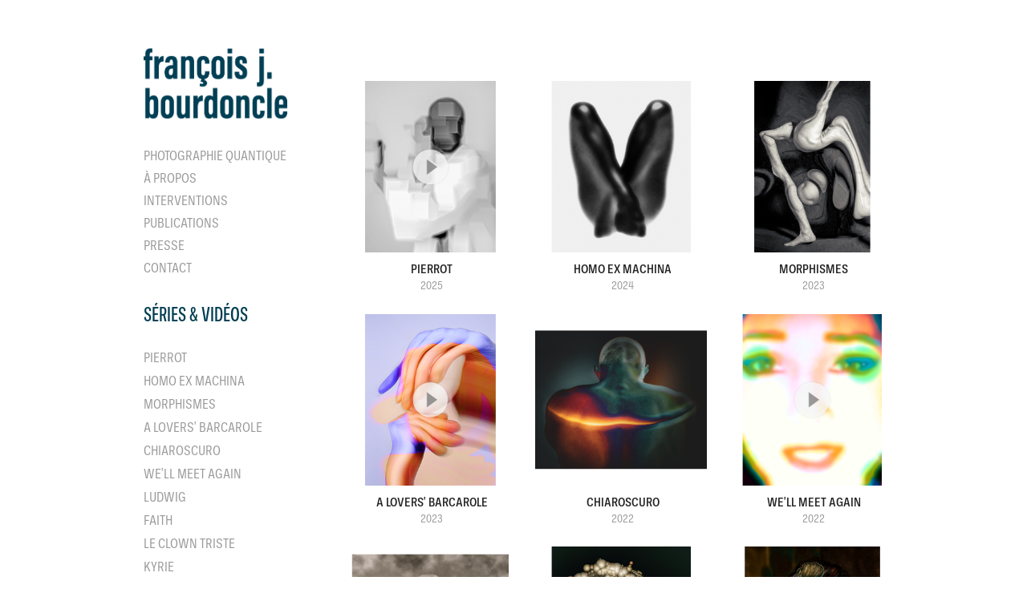

--- FILE ---
content_type: text/html; charset=utf-8
request_url: https://fjb.photo/
body_size: 6672
content:
<!DOCTYPE HTML>
<html lang="en-US">
<head>
  <meta charset="UTF-8" />
  <meta name="viewport" content="width=device-width, initial-scale=1" />
      <meta name="keywords"  content="francois,bourdoncle,francois j bourdoncle,fine art,photographer,photography,Artis,Conceptual,Artiste,Photographe,Photographie,Art contepuel" />
      <meta name="description"  content="Visual artist" />
      <meta name="twitter:card"  content="summary_large_image" />
      <meta name="twitter:site"  content="@AdobePortfolio" />
      <meta  property="og:title" content="François J. Bourdoncle" />
      <meta  property="og:description" content="Visual artist" />
      <meta  property="og:image" content="https://cdn.myportfolio.com/e46ffcdad83be41e76ff44b98d6aa371/7c94970f-a71f-402d-aeb1-8c79d0fce400_rwc_0x0x1000x1000x1000.png?h=ce96f81e0f2eb1c67da577abe4d3fba1" />
        <link rel="icon" href="https://cdn.myportfolio.com/e46ffcdad83be41e76ff44b98d6aa371/3d6c6d01-574a-45c9-bdc5-4175b0ceed20_carw_1x1x32.png?h=d7465f1d7fdc3a322825ab9efff4de43" />
      <link rel="stylesheet" href="/dist/css/main.css" type="text/css" />
      <link rel="stylesheet" href="https://cdn.myportfolio.com/e46ffcdad83be41e76ff44b98d6aa371/a3720e6a5a29b5a04c152a66a4eb155b1763462067.css?h=4fd14694d038c0fa2e5e88b1c01eaa18" type="text/css" />
    <link rel="canonical" href="https://fjb.photo/series" />
      <title>François J. Bourdoncle</title>
    <script type="text/javascript" src="//use.typekit.net/ik/[base64].js?cb=8dae7d4d979f383d5ca1dd118e49b6878a07c580" async onload="
    try {
      window.Typekit.load();
    } catch (e) {
      console.warn('Typekit not loaded.');
    }
    "></script>
</head>
  <body class="transition-enabled">  <div class='page-background-video page-background-video-with-panel'>
  </div>
  <div class="js-responsive-nav">
    <div class="responsive-nav has-social">
      <div class="close-responsive-click-area js-close-responsive-nav">
        <div class="close-responsive-button"></div>
      </div>
          <nav data-hover-hint="nav">
      <div class="page-title">
        <a href="/photographie-quantique" >Photographie quantique</a>
      </div>
      <div class="page-title">
        <a href="/a-propos" >À propos</a>
      </div>
      <div class="page-title">
        <a href="/interventions" >Interventions</a>
      </div>
      <div class="page-title">
        <a href="/publications" >Publications</a>
      </div>
      <div class="page-title">
        <a href="/presse" >Presse</a>
      </div>
      <div class="page-title">
        <a href="/contact-fr" >Contact</a>
      </div>
              <ul class="group">
                  <li class="gallery-title"><a href="/series" class="active" >séries &amp; vidéos</a></li>
            <li class="project-title"><a href="/pierrot"  >Pierrot</a></li>
            <li class="project-title"><a href="/homo-ex-machina"  >Homo ex machina</a></li>
            <li class="project-title"><a href="/morphismes"  >Morphismes</a></li>
            <li class="project-title"><a href="/a-lovers-barcarole"  >A Lovers' Barcarole</a></li>
            <li class="project-title"><a href="/chiaroscuro"  >Chiaroscuro</a></li>
            <li class="project-title"><a href="/well-meet-again"  >We'll Meet Again</a></li>
            <li class="project-title"><a href="/ludwig"  >Ludwig</a></li>
            <li class="project-title"><a href="/faith"  >Faith</a></li>
            <li class="project-title"><a href="/le-clown-triste"  >Le clown triste</a></li>
            <li class="project-title"><a href="/kyrie"  >Kyrie</a></li>
            <li class="project-title"><a href="/medusa"  >Médusa</a></li>
            <li class="project-title"><a href="/ainsi-fut-le-noir"  >Ainsi fut le noir</a></li>
            <li class="project-title"><a href="/la-matiere-du-temps"  >La matière du temps</a></li>
            <li class="project-title"><a href="/un-chemin"  >Un Chemin</a></li>
              </ul>
              <div class="social pf-nav-social" data-hover-hint="navSocialIcons">
                <ul>
                        <li>
                          <a href="http://www.linkedin.com/in/francoisbourdoncle" target="_blank">
                            <svg version="1.1" id="Layer_1" xmlns="http://www.w3.org/2000/svg" xmlns:xlink="http://www.w3.org/1999/xlink" viewBox="0 0 30 24" style="enable-background:new 0 0 30 24;" xml:space="preserve" class="icon">
                            <path id="path-1_24_" d="M19.6,19v-5.8c0-1.4-0.5-2.4-1.7-2.4c-1,0-1.5,0.7-1.8,1.3C16,12.3,16,12.6,16,13v6h-3.4
                              c0,0,0.1-9.8,0-10.8H16v1.5c0,0,0,0,0,0h0v0C16.4,9,17.2,7.9,19,7.9c2.3,0,4,1.5,4,4.9V19H19.6z M8.9,6.7L8.9,6.7
                              C7.7,6.7,7,5.9,7,4.9C7,3.8,7.8,3,8.9,3s1.9,0.8,1.9,1.9C10.9,5.9,10.1,6.7,8.9,6.7z M10.6,19H7.2V8.2h3.4V19z"/>
                            </svg>
                          </a>
                        </li>
                        <li>
                          <a href="https://www.facebook.com/fjb.photo/" target="_blank">
                            <svg xmlns="http://www.w3.org/2000/svg" xmlns:xlink="http://www.w3.org/1999/xlink" version="1.1" x="0px" y="0px" viewBox="0 0 30 24" xml:space="preserve" class="icon"><path d="M16.21 20h-3.26v-8h-1.63V9.24h1.63V7.59c0-2.25 0.92-3.59 3.53-3.59h2.17v2.76H17.3 c-1.02 0-1.08 0.39-1.08 1.11l0 1.38h2.46L18.38 12h-2.17V20z"/></svg>
                          </a>
                        </li>
                        <li>
                          <a href="https://www.instagram.com/fjb.photo/" target="_blank">
                            <svg version="1.1" id="Layer_1" xmlns="http://www.w3.org/2000/svg" xmlns:xlink="http://www.w3.org/1999/xlink" viewBox="0 0 30 24" style="enable-background:new 0 0 30 24;" xml:space="preserve" class="icon">
                            <g>
                              <path d="M15,5.4c2.1,0,2.4,0,3.2,0c0.8,0,1.2,0.2,1.5,0.3c0.4,0.1,0.6,0.3,0.9,0.6c0.3,0.3,0.5,0.5,0.6,0.9
                                c0.1,0.3,0.2,0.7,0.3,1.5c0,0.8,0,1.1,0,3.2s0,2.4,0,3.2c0,0.8-0.2,1.2-0.3,1.5c-0.1,0.4-0.3,0.6-0.6,0.9c-0.3,0.3-0.5,0.5-0.9,0.6
                                c-0.3,0.1-0.7,0.2-1.5,0.3c-0.8,0-1.1,0-3.2,0s-2.4,0-3.2,0c-0.8,0-1.2-0.2-1.5-0.3c-0.4-0.1-0.6-0.3-0.9-0.6
                                c-0.3-0.3-0.5-0.5-0.6-0.9c-0.1-0.3-0.2-0.7-0.3-1.5c0-0.8,0-1.1,0-3.2s0-2.4,0-3.2c0-0.8,0.2-1.2,0.3-1.5c0.1-0.4,0.3-0.6,0.6-0.9
                                c0.3-0.3,0.5-0.5,0.9-0.6c0.3-0.1,0.7-0.2,1.5-0.3C12.6,5.4,12.9,5.4,15,5.4 M15,4c-2.2,0-2.4,0-3.3,0c-0.9,0-1.4,0.2-1.9,0.4
                                c-0.5,0.2-1,0.5-1.4,0.9C7.9,5.8,7.6,6.2,7.4,6.8C7.2,7.3,7.1,7.9,7,8.7C7,9.6,7,9.8,7,12s0,2.4,0,3.3c0,0.9,0.2,1.4,0.4,1.9
                                c0.2,0.5,0.5,1,0.9,1.4c0.4,0.4,0.9,0.7,1.4,0.9c0.5,0.2,1.1,0.3,1.9,0.4c0.9,0,1.1,0,3.3,0s2.4,0,3.3,0c0.9,0,1.4-0.2,1.9-0.4
                                c0.5-0.2,1-0.5,1.4-0.9c0.4-0.4,0.7-0.9,0.9-1.4c0.2-0.5,0.3-1.1,0.4-1.9c0-0.9,0-1.1,0-3.3s0-2.4,0-3.3c0-0.9-0.2-1.4-0.4-1.9
                                c-0.2-0.5-0.5-1-0.9-1.4c-0.4-0.4-0.9-0.7-1.4-0.9c-0.5-0.2-1.1-0.3-1.9-0.4C17.4,4,17.2,4,15,4L15,4L15,4z"/>
                              <path d="M15,7.9c-2.3,0-4.1,1.8-4.1,4.1s1.8,4.1,4.1,4.1s4.1-1.8,4.1-4.1S17.3,7.9,15,7.9L15,7.9z M15,14.7c-1.5,0-2.7-1.2-2.7-2.7
                                c0-1.5,1.2-2.7,2.7-2.7s2.7,1.2,2.7,2.7C17.7,13.5,16.5,14.7,15,14.7L15,14.7z"/>
                              <path d="M20.2,7.7c0,0.5-0.4,1-1,1s-1-0.4-1-1s0.4-1,1-1S20.2,7.2,20.2,7.7L20.2,7.7z"/>
                            </g>
                            </svg>
                          </a>
                        </li>
                </ul>
              </div>
          </nav>
    </div>
  </div>
  <div class="site-wrap cfix">
    <div class="site-container">
      <div class="site-content e2e-site-content">
        <div class="sidebar-content">
          <header class="site-header">
              <div class="logo-wrap" data-hover-hint="logo">
                    <div class="logo e2e-site-logo-text logo-image  ">
    <a href="/series" class="image-normal image-link">
      <img src="https://cdn.myportfolio.com/e46ffcdad83be41e76ff44b98d6aa371/a2d52eb1-e3d6-4be5-bc3f-23995de62024_rwc_2x0x397x200x4096.png?h=16c92e1b81ef4e47880dd6c13e9535bc" alt="François J. Bourdoncle">
    </a>
</div>
              </div>
  <div class="hamburger-click-area js-hamburger">
    <div class="hamburger">
      <i></i>
      <i></i>
      <i></i>
    </div>
  </div>
          </header>
              <nav data-hover-hint="nav">
      <div class="page-title">
        <a href="/photographie-quantique" >Photographie quantique</a>
      </div>
      <div class="page-title">
        <a href="/a-propos" >À propos</a>
      </div>
      <div class="page-title">
        <a href="/interventions" >Interventions</a>
      </div>
      <div class="page-title">
        <a href="/publications" >Publications</a>
      </div>
      <div class="page-title">
        <a href="/presse" >Presse</a>
      </div>
      <div class="page-title">
        <a href="/contact-fr" >Contact</a>
      </div>
              <ul class="group">
                  <li class="gallery-title"><a href="/series" class="active" >séries &amp; vidéos</a></li>
            <li class="project-title"><a href="/pierrot"  >Pierrot</a></li>
            <li class="project-title"><a href="/homo-ex-machina"  >Homo ex machina</a></li>
            <li class="project-title"><a href="/morphismes"  >Morphismes</a></li>
            <li class="project-title"><a href="/a-lovers-barcarole"  >A Lovers' Barcarole</a></li>
            <li class="project-title"><a href="/chiaroscuro"  >Chiaroscuro</a></li>
            <li class="project-title"><a href="/well-meet-again"  >We'll Meet Again</a></li>
            <li class="project-title"><a href="/ludwig"  >Ludwig</a></li>
            <li class="project-title"><a href="/faith"  >Faith</a></li>
            <li class="project-title"><a href="/le-clown-triste"  >Le clown triste</a></li>
            <li class="project-title"><a href="/kyrie"  >Kyrie</a></li>
            <li class="project-title"><a href="/medusa"  >Médusa</a></li>
            <li class="project-title"><a href="/ainsi-fut-le-noir"  >Ainsi fut le noir</a></li>
            <li class="project-title"><a href="/la-matiere-du-temps"  >La matière du temps</a></li>
            <li class="project-title"><a href="/un-chemin"  >Un Chemin</a></li>
              </ul>
                  <div class="social pf-nav-social" data-hover-hint="navSocialIcons">
                    <ul>
                            <li>
                              <a href="http://www.linkedin.com/in/francoisbourdoncle" target="_blank">
                                <svg version="1.1" id="Layer_1" xmlns="http://www.w3.org/2000/svg" xmlns:xlink="http://www.w3.org/1999/xlink" viewBox="0 0 30 24" style="enable-background:new 0 0 30 24;" xml:space="preserve" class="icon">
                                <path id="path-1_24_" d="M19.6,19v-5.8c0-1.4-0.5-2.4-1.7-2.4c-1,0-1.5,0.7-1.8,1.3C16,12.3,16,12.6,16,13v6h-3.4
                                  c0,0,0.1-9.8,0-10.8H16v1.5c0,0,0,0,0,0h0v0C16.4,9,17.2,7.9,19,7.9c2.3,0,4,1.5,4,4.9V19H19.6z M8.9,6.7L8.9,6.7
                                  C7.7,6.7,7,5.9,7,4.9C7,3.8,7.8,3,8.9,3s1.9,0.8,1.9,1.9C10.9,5.9,10.1,6.7,8.9,6.7z M10.6,19H7.2V8.2h3.4V19z"/>
                                </svg>
                              </a>
                            </li>
                            <li>
                              <a href="https://www.facebook.com/fjb.photo/" target="_blank">
                                <svg xmlns="http://www.w3.org/2000/svg" xmlns:xlink="http://www.w3.org/1999/xlink" version="1.1" x="0px" y="0px" viewBox="0 0 30 24" xml:space="preserve" class="icon"><path d="M16.21 20h-3.26v-8h-1.63V9.24h1.63V7.59c0-2.25 0.92-3.59 3.53-3.59h2.17v2.76H17.3 c-1.02 0-1.08 0.39-1.08 1.11l0 1.38h2.46L18.38 12h-2.17V20z"/></svg>
                              </a>
                            </li>
                            <li>
                              <a href="https://www.instagram.com/fjb.photo/" target="_blank">
                                <svg version="1.1" id="Layer_1" xmlns="http://www.w3.org/2000/svg" xmlns:xlink="http://www.w3.org/1999/xlink" viewBox="0 0 30 24" style="enable-background:new 0 0 30 24;" xml:space="preserve" class="icon">
                                <g>
                                  <path d="M15,5.4c2.1,0,2.4,0,3.2,0c0.8,0,1.2,0.2,1.5,0.3c0.4,0.1,0.6,0.3,0.9,0.6c0.3,0.3,0.5,0.5,0.6,0.9
                                    c0.1,0.3,0.2,0.7,0.3,1.5c0,0.8,0,1.1,0,3.2s0,2.4,0,3.2c0,0.8-0.2,1.2-0.3,1.5c-0.1,0.4-0.3,0.6-0.6,0.9c-0.3,0.3-0.5,0.5-0.9,0.6
                                    c-0.3,0.1-0.7,0.2-1.5,0.3c-0.8,0-1.1,0-3.2,0s-2.4,0-3.2,0c-0.8,0-1.2-0.2-1.5-0.3c-0.4-0.1-0.6-0.3-0.9-0.6
                                    c-0.3-0.3-0.5-0.5-0.6-0.9c-0.1-0.3-0.2-0.7-0.3-1.5c0-0.8,0-1.1,0-3.2s0-2.4,0-3.2c0-0.8,0.2-1.2,0.3-1.5c0.1-0.4,0.3-0.6,0.6-0.9
                                    c0.3-0.3,0.5-0.5,0.9-0.6c0.3-0.1,0.7-0.2,1.5-0.3C12.6,5.4,12.9,5.4,15,5.4 M15,4c-2.2,0-2.4,0-3.3,0c-0.9,0-1.4,0.2-1.9,0.4
                                    c-0.5,0.2-1,0.5-1.4,0.9C7.9,5.8,7.6,6.2,7.4,6.8C7.2,7.3,7.1,7.9,7,8.7C7,9.6,7,9.8,7,12s0,2.4,0,3.3c0,0.9,0.2,1.4,0.4,1.9
                                    c0.2,0.5,0.5,1,0.9,1.4c0.4,0.4,0.9,0.7,1.4,0.9c0.5,0.2,1.1,0.3,1.9,0.4c0.9,0,1.1,0,3.3,0s2.4,0,3.3,0c0.9,0,1.4-0.2,1.9-0.4
                                    c0.5-0.2,1-0.5,1.4-0.9c0.4-0.4,0.7-0.9,0.9-1.4c0.2-0.5,0.3-1.1,0.4-1.9c0-0.9,0-1.1,0-3.3s0-2.4,0-3.3c0-0.9-0.2-1.4-0.4-1.9
                                    c-0.2-0.5-0.5-1-0.9-1.4c-0.4-0.4-0.9-0.7-1.4-0.9c-0.5-0.2-1.1-0.3-1.9-0.4C17.4,4,17.2,4,15,4L15,4L15,4z"/>
                                  <path d="M15,7.9c-2.3,0-4.1,1.8-4.1,4.1s1.8,4.1,4.1,4.1s4.1-1.8,4.1-4.1S17.3,7.9,15,7.9L15,7.9z M15,14.7c-1.5,0-2.7-1.2-2.7-2.7
                                    c0-1.5,1.2-2.7,2.7-2.7s2.7,1.2,2.7,2.7C17.7,13.5,16.5,14.7,15,14.7L15,14.7z"/>
                                  <path d="M20.2,7.7c0,0.5-0.4,1-1,1s-1-0.4-1-1s0.4-1,1-1S20.2,7.2,20.2,7.7L20.2,7.7z"/>
                                </g>
                                </svg>
                              </a>
                            </li>
                    </ul>
                  </div>
              </nav>
        </div>
        <main>
          <section class="project-covers js-site-wrap" data-context="page.gallery.covers">
          <a class="project-cover js-project-cover-touch hold-space" href="/pierrot" data-context="pages" data-identity="id:p691b3bb4a6322ac934ab5e33de0c276c245f85bac1d6908a3a8d8" data-hover-hint-id="p691b3bb4a6322ac934ab5e33de0c276c245f85bac1d6908a3a8d8" data-hover-hint="galleryPageCover">
              <div class="cover-image-wrap">
                <div class="cover-image">
                    <div class="cover cover-normal">

            <img
              class="cover__img js-lazy"
              src="https://cdn.myportfolio.com/e46ffcdad83be41e76ff44b98d6aa371/7c94970f-a71f-402d-aeb1-8c79d0fce400_rwc_0x0x1000x1000x32.png?h=68b9ca2c18dd9753b74b821945a5e74b"
              data-src="https://cdn.myportfolio.com/e46ffcdad83be41e76ff44b98d6aa371/7c94970f-a71f-402d-aeb1-8c79d0fce400_rwc_0x0x1000x1000x1000.png?h=ce96f81e0f2eb1c67da577abe4d3fba1"
              data-srcset="https://cdn.myportfolio.com/e46ffcdad83be41e76ff44b98d6aa371/7c94970f-a71f-402d-aeb1-8c79d0fce400_rwc_0x0x1000x1000x640.png?h=aaa237518a0f098863355b027d069b09 640w, https://cdn.myportfolio.com/e46ffcdad83be41e76ff44b98d6aa371/7c94970f-a71f-402d-aeb1-8c79d0fce400_rwc_0x0x1000x1000x1000.png?h=ce96f81e0f2eb1c67da577abe4d3fba1 1280w, https://cdn.myportfolio.com/e46ffcdad83be41e76ff44b98d6aa371/7c94970f-a71f-402d-aeb1-8c79d0fce400_rwc_0x0x1000x1000x1000.png?h=ce96f81e0f2eb1c67da577abe4d3fba1 1366w, https://cdn.myportfolio.com/e46ffcdad83be41e76ff44b98d6aa371/7c94970f-a71f-402d-aeb1-8c79d0fce400_rwc_0x0x1000x1000x1000.png?h=ce96f81e0f2eb1c67da577abe4d3fba1 1920w, https://cdn.myportfolio.com/e46ffcdad83be41e76ff44b98d6aa371/7c94970f-a71f-402d-aeb1-8c79d0fce400_rwc_0x0x1000x1000x1000.png?h=ce96f81e0f2eb1c67da577abe4d3fba1 2560w, https://cdn.myportfolio.com/e46ffcdad83be41e76ff44b98d6aa371/7c94970f-a71f-402d-aeb1-8c79d0fce400_rwc_0x0x1000x1000x1000.png?h=ce96f81e0f2eb1c67da577abe4d3fba1 5120w"
              data-sizes="(max-width: 540px) 100vw, (max-width: 768px) 50vw, calc(1024px / 3)"
            >
                              </div>
                </div>
              </div>
            <div class="details-wrap">
              <div class="details">
                <div class="details-inner">
                    <div class="title preserve-whitespace">Pierrot</div>
                    <div class="date">2025</div>
                </div>
              </div>
            </div>
          </a>
          <a class="project-cover js-project-cover-touch hold-space" href="/homo-ex-machina" data-context="pages" data-identity="id:p68fa3dbcbdb454c0f94d481499ee88d471d2840d258c231b5f5da" data-hover-hint-id="p68fa3dbcbdb454c0f94d481499ee88d471d2840d258c231b5f5da" data-hover-hint="galleryPageCover">
              <div class="cover-image-wrap">
                <div class="cover-image">
                    <div class="cover cover-normal">

            <img
              class="cover__img js-lazy"
              src="https://cdn.myportfolio.com/e46ffcdad83be41e76ff44b98d6aa371/b682d7c0-8370-492b-b822-df4b085b89c4_rwc_0x0x1000x1000x32.png?h=b769e19370380e7291f92fcc3bd63485"
              data-src="https://cdn.myportfolio.com/e46ffcdad83be41e76ff44b98d6aa371/b682d7c0-8370-492b-b822-df4b085b89c4_rwc_0x0x1000x1000x1000.png?h=f044c4c65fa643e3068815da49844762"
              data-srcset="https://cdn.myportfolio.com/e46ffcdad83be41e76ff44b98d6aa371/b682d7c0-8370-492b-b822-df4b085b89c4_rwc_0x0x1000x1000x640.png?h=77a6f7824f4d6ae7cd10afea717e1e1f 640w, https://cdn.myportfolio.com/e46ffcdad83be41e76ff44b98d6aa371/b682d7c0-8370-492b-b822-df4b085b89c4_rwc_0x0x1000x1000x1000.png?h=f044c4c65fa643e3068815da49844762 1280w, https://cdn.myportfolio.com/e46ffcdad83be41e76ff44b98d6aa371/b682d7c0-8370-492b-b822-df4b085b89c4_rwc_0x0x1000x1000x1000.png?h=f044c4c65fa643e3068815da49844762 1366w, https://cdn.myportfolio.com/e46ffcdad83be41e76ff44b98d6aa371/b682d7c0-8370-492b-b822-df4b085b89c4_rwc_0x0x1000x1000x1000.png?h=f044c4c65fa643e3068815da49844762 1920w, https://cdn.myportfolio.com/e46ffcdad83be41e76ff44b98d6aa371/b682d7c0-8370-492b-b822-df4b085b89c4_rwc_0x0x1000x1000x1000.png?h=f044c4c65fa643e3068815da49844762 2560w, https://cdn.myportfolio.com/e46ffcdad83be41e76ff44b98d6aa371/b682d7c0-8370-492b-b822-df4b085b89c4_rwc_0x0x1000x1000x1000.png?h=f044c4c65fa643e3068815da49844762 5120w"
              data-sizes="(max-width: 540px) 100vw, (max-width: 768px) 50vw, calc(1024px / 3)"
            >
                              </div>
                </div>
              </div>
            <div class="details-wrap">
              <div class="details">
                <div class="details-inner">
                    <div class="title preserve-whitespace">Homo ex machina</div>
                    <div class="date">2024</div>
                </div>
              </div>
            </div>
          </a>
          <a class="project-cover js-project-cover-touch hold-space" href="/morphismes" data-context="pages" data-identity="id:p6555ed16bc7267769d82606b0b9755b02c2e74128405227b3b8d1" data-hover-hint-id="p6555ed16bc7267769d82606b0b9755b02c2e74128405227b3b8d1" data-hover-hint="galleryPageCover">
              <div class="cover-image-wrap">
                <div class="cover-image">
                    <div class="cover cover-normal">

            <img
              class="cover__img js-lazy"
              src="https://cdn.myportfolio.com/e46ffcdad83be41e76ff44b98d6aa371/212641b9-8f0c-4c2e-8a34-7b5b4306cec5_rwc_0x0x1000x1000x32.png?h=27c070ae7f63efff7fdd33264297d905"
              data-src="https://cdn.myportfolio.com/e46ffcdad83be41e76ff44b98d6aa371/212641b9-8f0c-4c2e-8a34-7b5b4306cec5_rwc_0x0x1000x1000x1000.png?h=aef04d8a6cce39a619cf305f740d6001"
              data-srcset="https://cdn.myportfolio.com/e46ffcdad83be41e76ff44b98d6aa371/212641b9-8f0c-4c2e-8a34-7b5b4306cec5_rwc_0x0x1000x1000x640.png?h=69d1f38e09eba5f98699650d1d43298d 640w, https://cdn.myportfolio.com/e46ffcdad83be41e76ff44b98d6aa371/212641b9-8f0c-4c2e-8a34-7b5b4306cec5_rwc_0x0x1000x1000x1000.png?h=aef04d8a6cce39a619cf305f740d6001 1280w, https://cdn.myportfolio.com/e46ffcdad83be41e76ff44b98d6aa371/212641b9-8f0c-4c2e-8a34-7b5b4306cec5_rwc_0x0x1000x1000x1000.png?h=aef04d8a6cce39a619cf305f740d6001 1366w, https://cdn.myportfolio.com/e46ffcdad83be41e76ff44b98d6aa371/212641b9-8f0c-4c2e-8a34-7b5b4306cec5_rwc_0x0x1000x1000x1000.png?h=aef04d8a6cce39a619cf305f740d6001 1920w, https://cdn.myportfolio.com/e46ffcdad83be41e76ff44b98d6aa371/212641b9-8f0c-4c2e-8a34-7b5b4306cec5_rwc_0x0x1000x1000x1000.png?h=aef04d8a6cce39a619cf305f740d6001 2560w, https://cdn.myportfolio.com/e46ffcdad83be41e76ff44b98d6aa371/212641b9-8f0c-4c2e-8a34-7b5b4306cec5_rwc_0x0x1000x1000x1000.png?h=aef04d8a6cce39a619cf305f740d6001 5120w"
              data-sizes="(max-width: 540px) 100vw, (max-width: 768px) 50vw, calc(1024px / 3)"
            >
                              </div>
                </div>
              </div>
            <div class="details-wrap">
              <div class="details">
                <div class="details-inner">
                    <div class="title preserve-whitespace">Morphismes</div>
                    <div class="date">2023</div>
                </div>
              </div>
            </div>
          </a>
          <a class="project-cover js-project-cover-touch hold-space" href="/a-lovers-barcarole" data-context="pages" data-identity="id:p6556221605722e5107d5b883186ab8eeacaede51a4f6fe31aa603" data-hover-hint-id="p6556221605722e5107d5b883186ab8eeacaede51a4f6fe31aa603" data-hover-hint="galleryPageCover">
              <div class="cover-image-wrap">
                <div class="cover-image">
                    <div class="cover cover-normal">

            <img
              class="cover__img js-lazy"
              src="https://cdn.myportfolio.com/e46ffcdad83be41e76ff44b98d6aa371/18861064-902b-4368-b978-ba98e88f3544_rwc_0x0x1000x1000x32.png?h=4a5077048edd1997dd807d4f12ecf6f9"
              data-src="https://cdn.myportfolio.com/e46ffcdad83be41e76ff44b98d6aa371/18861064-902b-4368-b978-ba98e88f3544_rwc_0x0x1000x1000x1000.png?h=2eb17580a17f6de5625b8c0f82c72741"
              data-srcset="https://cdn.myportfolio.com/e46ffcdad83be41e76ff44b98d6aa371/18861064-902b-4368-b978-ba98e88f3544_rwc_0x0x1000x1000x640.png?h=0b9f350677200245d235b9e140d6a488 640w, https://cdn.myportfolio.com/e46ffcdad83be41e76ff44b98d6aa371/18861064-902b-4368-b978-ba98e88f3544_rwc_0x0x1000x1000x1000.png?h=2eb17580a17f6de5625b8c0f82c72741 1280w, https://cdn.myportfolio.com/e46ffcdad83be41e76ff44b98d6aa371/18861064-902b-4368-b978-ba98e88f3544_rwc_0x0x1000x1000x1000.png?h=2eb17580a17f6de5625b8c0f82c72741 1366w, https://cdn.myportfolio.com/e46ffcdad83be41e76ff44b98d6aa371/18861064-902b-4368-b978-ba98e88f3544_rwc_0x0x1000x1000x1000.png?h=2eb17580a17f6de5625b8c0f82c72741 1920w, https://cdn.myportfolio.com/e46ffcdad83be41e76ff44b98d6aa371/18861064-902b-4368-b978-ba98e88f3544_rwc_0x0x1000x1000x1000.png?h=2eb17580a17f6de5625b8c0f82c72741 2560w, https://cdn.myportfolio.com/e46ffcdad83be41e76ff44b98d6aa371/18861064-902b-4368-b978-ba98e88f3544_rwc_0x0x1000x1000x1000.png?h=2eb17580a17f6de5625b8c0f82c72741 5120w"
              data-sizes="(max-width: 540px) 100vw, (max-width: 768px) 50vw, calc(1024px / 3)"
            >
                              </div>
                </div>
              </div>
            <div class="details-wrap">
              <div class="details">
                <div class="details-inner">
                    <div class="title preserve-whitespace">A Lovers' Barcarole</div>
                    <div class="date">2023</div>
                </div>
              </div>
            </div>
          </a>
          <a class="project-cover js-project-cover-touch hold-space" href="/chiaroscuro" data-context="pages" data-identity="id:p62ed15f4be633becef2fc6757fcc0f5586792f2f29558876b66b5" data-hover-hint-id="p62ed15f4be633becef2fc6757fcc0f5586792f2f29558876b66b5" data-hover-hint="galleryPageCover">
              <div class="cover-image-wrap">
                <div class="cover-image">
                    <div class="cover cover-normal">

            <img
              class="cover__img js-lazy"
              src="https://cdn.myportfolio.com/e46ffcdad83be41e76ff44b98d6aa371/c3a339c4-b0b3-41f6-b7e7-161c3b0bfb72_rwc_0x0x1000x1000x32.png?h=9074967acffee36483390be1ee7a6fef"
              data-src="https://cdn.myportfolio.com/e46ffcdad83be41e76ff44b98d6aa371/c3a339c4-b0b3-41f6-b7e7-161c3b0bfb72_rwc_0x0x1000x1000x1000.png?h=d2ddf81957c2e3e56c76724008de87af"
              data-srcset="https://cdn.myportfolio.com/e46ffcdad83be41e76ff44b98d6aa371/c3a339c4-b0b3-41f6-b7e7-161c3b0bfb72_rwc_0x0x1000x1000x640.png?h=49f9925ebc4e853643ed0c368d4b5399 640w, https://cdn.myportfolio.com/e46ffcdad83be41e76ff44b98d6aa371/c3a339c4-b0b3-41f6-b7e7-161c3b0bfb72_rwc_0x0x1000x1000x1000.png?h=d2ddf81957c2e3e56c76724008de87af 1280w, https://cdn.myportfolio.com/e46ffcdad83be41e76ff44b98d6aa371/c3a339c4-b0b3-41f6-b7e7-161c3b0bfb72_rwc_0x0x1000x1000x1000.png?h=d2ddf81957c2e3e56c76724008de87af 1366w, https://cdn.myportfolio.com/e46ffcdad83be41e76ff44b98d6aa371/c3a339c4-b0b3-41f6-b7e7-161c3b0bfb72_rwc_0x0x1000x1000x1000.png?h=d2ddf81957c2e3e56c76724008de87af 1920w, https://cdn.myportfolio.com/e46ffcdad83be41e76ff44b98d6aa371/c3a339c4-b0b3-41f6-b7e7-161c3b0bfb72_rwc_0x0x1000x1000x1000.png?h=d2ddf81957c2e3e56c76724008de87af 2560w, https://cdn.myportfolio.com/e46ffcdad83be41e76ff44b98d6aa371/c3a339c4-b0b3-41f6-b7e7-161c3b0bfb72_rwc_0x0x1000x1000x1000.png?h=d2ddf81957c2e3e56c76724008de87af 5120w"
              data-sizes="(max-width: 540px) 100vw, (max-width: 768px) 50vw, calc(1024px / 3)"
            >
                              </div>
                </div>
              </div>
            <div class="details-wrap">
              <div class="details">
                <div class="details-inner">
                    <div class="title preserve-whitespace">Chiaroscuro</div>
                    <div class="date">2022</div>
                </div>
              </div>
            </div>
          </a>
          <a class="project-cover js-project-cover-touch hold-space" href="/well-meet-again" data-context="pages" data-identity="id:p639c673e02a9a5678cfc30423573c665f81a93271092d708c7907" data-hover-hint-id="p639c673e02a9a5678cfc30423573c665f81a93271092d708c7907" data-hover-hint="galleryPageCover">
              <div class="cover-image-wrap">
                <div class="cover-image">
                    <div class="cover cover-normal">

            <img
              class="cover__img js-lazy"
              src="https://cdn.myportfolio.com/e46ffcdad83be41e76ff44b98d6aa371/11cdf28f-0d36-4d0c-a40c-801a362f6b9b_rwc_0x0x1000x1000x32.png?h=cf3a352012e6685f86d83921a0c6c0fc"
              data-src="https://cdn.myportfolio.com/e46ffcdad83be41e76ff44b98d6aa371/11cdf28f-0d36-4d0c-a40c-801a362f6b9b_rwc_0x0x1000x1000x1000.png?h=281410bad5ea8737e42522c1661bec36"
              data-srcset="https://cdn.myportfolio.com/e46ffcdad83be41e76ff44b98d6aa371/11cdf28f-0d36-4d0c-a40c-801a362f6b9b_rwc_0x0x1000x1000x640.png?h=07b4dbed050767889d12d8710d615c36 640w, https://cdn.myportfolio.com/e46ffcdad83be41e76ff44b98d6aa371/11cdf28f-0d36-4d0c-a40c-801a362f6b9b_rwc_0x0x1000x1000x1000.png?h=281410bad5ea8737e42522c1661bec36 1280w, https://cdn.myportfolio.com/e46ffcdad83be41e76ff44b98d6aa371/11cdf28f-0d36-4d0c-a40c-801a362f6b9b_rwc_0x0x1000x1000x1000.png?h=281410bad5ea8737e42522c1661bec36 1366w, https://cdn.myportfolio.com/e46ffcdad83be41e76ff44b98d6aa371/11cdf28f-0d36-4d0c-a40c-801a362f6b9b_rwc_0x0x1000x1000x1000.png?h=281410bad5ea8737e42522c1661bec36 1920w, https://cdn.myportfolio.com/e46ffcdad83be41e76ff44b98d6aa371/11cdf28f-0d36-4d0c-a40c-801a362f6b9b_rwc_0x0x1000x1000x1000.png?h=281410bad5ea8737e42522c1661bec36 2560w, https://cdn.myportfolio.com/e46ffcdad83be41e76ff44b98d6aa371/11cdf28f-0d36-4d0c-a40c-801a362f6b9b_rwc_0x0x1000x1000x1000.png?h=281410bad5ea8737e42522c1661bec36 5120w"
              data-sizes="(max-width: 540px) 100vw, (max-width: 768px) 50vw, calc(1024px / 3)"
            >
                              </div>
                </div>
              </div>
            <div class="details-wrap">
              <div class="details">
                <div class="details-inner">
                    <div class="title preserve-whitespace">We'll Meet Again</div>
                    <div class="date">2022</div>
                </div>
              </div>
            </div>
          </a>
          <a class="project-cover js-project-cover-touch hold-space" href="/ludwig" data-context="pages" data-identity="id:p639c738499868225302035fe4bdb380dda0dde1299d05ed86a1ca" data-hover-hint-id="p639c738499868225302035fe4bdb380dda0dde1299d05ed86a1ca" data-hover-hint="galleryPageCover">
              <div class="cover-image-wrap">
                <div class="cover-image">
                    <div class="cover cover-normal">

            <img
              class="cover__img js-lazy"
              src="https://cdn.myportfolio.com/e46ffcdad83be41e76ff44b98d6aa371/8ae51b8f-c144-43ce-9133-85e405e5d575_rwc_0x0x1000x1000x32.png?h=fb3cc2d18cf3981145c1bd30e51c4e28"
              data-src="https://cdn.myportfolio.com/e46ffcdad83be41e76ff44b98d6aa371/8ae51b8f-c144-43ce-9133-85e405e5d575_rwc_0x0x1000x1000x1000.png?h=2c18900784b59be0cc5024d659fe7f0b"
              data-srcset="https://cdn.myportfolio.com/e46ffcdad83be41e76ff44b98d6aa371/8ae51b8f-c144-43ce-9133-85e405e5d575_rwc_0x0x1000x1000x640.png?h=f192e39f993a27b76019ab503304719c 640w, https://cdn.myportfolio.com/e46ffcdad83be41e76ff44b98d6aa371/8ae51b8f-c144-43ce-9133-85e405e5d575_rwc_0x0x1000x1000x1000.png?h=2c18900784b59be0cc5024d659fe7f0b 1280w, https://cdn.myportfolio.com/e46ffcdad83be41e76ff44b98d6aa371/8ae51b8f-c144-43ce-9133-85e405e5d575_rwc_0x0x1000x1000x1000.png?h=2c18900784b59be0cc5024d659fe7f0b 1366w, https://cdn.myportfolio.com/e46ffcdad83be41e76ff44b98d6aa371/8ae51b8f-c144-43ce-9133-85e405e5d575_rwc_0x0x1000x1000x1000.png?h=2c18900784b59be0cc5024d659fe7f0b 1920w, https://cdn.myportfolio.com/e46ffcdad83be41e76ff44b98d6aa371/8ae51b8f-c144-43ce-9133-85e405e5d575_rwc_0x0x1000x1000x1000.png?h=2c18900784b59be0cc5024d659fe7f0b 2560w, https://cdn.myportfolio.com/e46ffcdad83be41e76ff44b98d6aa371/8ae51b8f-c144-43ce-9133-85e405e5d575_rwc_0x0x1000x1000x1000.png?h=2c18900784b59be0cc5024d659fe7f0b 5120w"
              data-sizes="(max-width: 540px) 100vw, (max-width: 768px) 50vw, calc(1024px / 3)"
            >
                              </div>
                </div>
              </div>
            <div class="details-wrap">
              <div class="details">
                <div class="details-inner">
                    <div class="title preserve-whitespace">Ludwig</div>
                    <div class="date">2022</div>
                </div>
              </div>
            </div>
          </a>
          <a class="project-cover js-project-cover-touch hold-space" href="/faith" data-context="pages" data-identity="id:p63a1a1991abf474e90214b7c488be5409f73b8c241a543d215635" data-hover-hint-id="p63a1a1991abf474e90214b7c488be5409f73b8c241a543d215635" data-hover-hint="galleryPageCover">
              <div class="cover-image-wrap">
                <div class="cover-image">
                    <div class="cover cover-normal">

            <img
              class="cover__img js-lazy"
              src="https://cdn.myportfolio.com/e46ffcdad83be41e76ff44b98d6aa371/0103c3fa-f785-4f84-b794-720d738be760_rwc_0x0x1000x1000x32.png?h=bb5fe4cc51111db6a9f3190409bb5d90"
              data-src="https://cdn.myportfolio.com/e46ffcdad83be41e76ff44b98d6aa371/0103c3fa-f785-4f84-b794-720d738be760_rwc_0x0x1000x1000x1000.png?h=73bf1295c4e8d083aa90d2e589d12bd5"
              data-srcset="https://cdn.myportfolio.com/e46ffcdad83be41e76ff44b98d6aa371/0103c3fa-f785-4f84-b794-720d738be760_rwc_0x0x1000x1000x640.png?h=2acd857e868e1efbdd1c2de8bdd929ae 640w, https://cdn.myportfolio.com/e46ffcdad83be41e76ff44b98d6aa371/0103c3fa-f785-4f84-b794-720d738be760_rwc_0x0x1000x1000x1000.png?h=73bf1295c4e8d083aa90d2e589d12bd5 1280w, https://cdn.myportfolio.com/e46ffcdad83be41e76ff44b98d6aa371/0103c3fa-f785-4f84-b794-720d738be760_rwc_0x0x1000x1000x1000.png?h=73bf1295c4e8d083aa90d2e589d12bd5 1366w, https://cdn.myportfolio.com/e46ffcdad83be41e76ff44b98d6aa371/0103c3fa-f785-4f84-b794-720d738be760_rwc_0x0x1000x1000x1000.png?h=73bf1295c4e8d083aa90d2e589d12bd5 1920w, https://cdn.myportfolio.com/e46ffcdad83be41e76ff44b98d6aa371/0103c3fa-f785-4f84-b794-720d738be760_rwc_0x0x1000x1000x1000.png?h=73bf1295c4e8d083aa90d2e589d12bd5 2560w, https://cdn.myportfolio.com/e46ffcdad83be41e76ff44b98d6aa371/0103c3fa-f785-4f84-b794-720d738be760_rwc_0x0x1000x1000x1000.png?h=73bf1295c4e8d083aa90d2e589d12bd5 5120w"
              data-sizes="(max-width: 540px) 100vw, (max-width: 768px) 50vw, calc(1024px / 3)"
            >
                              </div>
                </div>
              </div>
            <div class="details-wrap">
              <div class="details">
                <div class="details-inner">
                    <div class="title preserve-whitespace">Faith</div>
                    <div class="date">2022</div>
                </div>
              </div>
            </div>
          </a>
          <a class="project-cover js-project-cover-touch hold-space" href="/le-clown-triste" data-context="pages" data-identity="id:p6193c0a7acf2cbc87ddf4ecd95d59adf58bfa3c57666eedfc6167" data-hover-hint-id="p6193c0a7acf2cbc87ddf4ecd95d59adf58bfa3c57666eedfc6167" data-hover-hint="galleryPageCover">
              <div class="cover-image-wrap">
                <div class="cover-image">
                    <div class="cover cover-normal">

            <img
              class="cover__img js-lazy"
              src="https://cdn.myportfolio.com/e46ffcdad83be41e76ff44b98d6aa371/62e3f792-ed93-49bc-bdaf-b682a25e77fc_rwc_143x143x1756x1756x32.png?h=b8cc432025b63d8e9a6add27bdb753b6"
              data-src="https://cdn.myportfolio.com/e46ffcdad83be41e76ff44b98d6aa371/62e3f792-ed93-49bc-bdaf-b682a25e77fc_rwc_143x143x1756x1756x1756.png?h=7c97a4cfa114fc4172ca872bf3fb6a66"
              data-srcset="https://cdn.myportfolio.com/e46ffcdad83be41e76ff44b98d6aa371/62e3f792-ed93-49bc-bdaf-b682a25e77fc_rwc_143x143x1756x1756x640.png?h=e2042ba62d72b7a85f68c5ee90a703fc 640w, https://cdn.myportfolio.com/e46ffcdad83be41e76ff44b98d6aa371/62e3f792-ed93-49bc-bdaf-b682a25e77fc_rwc_143x143x1756x1756x1280.png?h=ab02222e79c58ef5c48c8185559e78be 1280w, https://cdn.myportfolio.com/e46ffcdad83be41e76ff44b98d6aa371/62e3f792-ed93-49bc-bdaf-b682a25e77fc_rwc_143x143x1756x1756x1366.png?h=d676daf335e0f179b99a0f63b547044e 1366w, https://cdn.myportfolio.com/e46ffcdad83be41e76ff44b98d6aa371/62e3f792-ed93-49bc-bdaf-b682a25e77fc_rwc_143x143x1756x1756x1920.png?h=be6fb09e524083530b3e8d17b401e141 1920w, https://cdn.myportfolio.com/e46ffcdad83be41e76ff44b98d6aa371/62e3f792-ed93-49bc-bdaf-b682a25e77fc_rwc_143x143x1756x1756x1756.png?h=7c97a4cfa114fc4172ca872bf3fb6a66 2560w, https://cdn.myportfolio.com/e46ffcdad83be41e76ff44b98d6aa371/62e3f792-ed93-49bc-bdaf-b682a25e77fc_rwc_143x143x1756x1756x1756.png?h=7c97a4cfa114fc4172ca872bf3fb6a66 5120w"
              data-sizes="(max-width: 540px) 100vw, (max-width: 768px) 50vw, calc(1024px / 3)"
            >
                              </div>
                </div>
              </div>
            <div class="details-wrap">
              <div class="details">
                <div class="details-inner">
                    <div class="title preserve-whitespace">Le clown triste</div>
                    <div class="date">2021</div>
                </div>
              </div>
            </div>
          </a>
          <a class="project-cover js-project-cover-touch hold-space" href="/kyrie" data-context="pages" data-identity="id:p639c72377e80f4a30f6e57acf807386e16e198489378656646634" data-hover-hint-id="p639c72377e80f4a30f6e57acf807386e16e198489378656646634" data-hover-hint="galleryPageCover">
              <div class="cover-image-wrap">
                <div class="cover-image">
                    <div class="cover cover-normal">

            <img
              class="cover__img js-lazy"
              src="https://cdn.myportfolio.com/e46ffcdad83be41e76ff44b98d6aa371/dce7cfe7-b170-474a-8e8b-1cd4741d2ba5_rwc_0x0x1000x1000x32.png?h=d57de943dcdf526ec54260a909177e54"
              data-src="https://cdn.myportfolio.com/e46ffcdad83be41e76ff44b98d6aa371/dce7cfe7-b170-474a-8e8b-1cd4741d2ba5_rwc_0x0x1000x1000x1000.png?h=8a28a819719fee2e3913205affa6c6ba"
              data-srcset="https://cdn.myportfolio.com/e46ffcdad83be41e76ff44b98d6aa371/dce7cfe7-b170-474a-8e8b-1cd4741d2ba5_rwc_0x0x1000x1000x640.png?h=2e92163bfebc0c553cb7c7a2e7e2baab 640w, https://cdn.myportfolio.com/e46ffcdad83be41e76ff44b98d6aa371/dce7cfe7-b170-474a-8e8b-1cd4741d2ba5_rwc_0x0x1000x1000x1000.png?h=8a28a819719fee2e3913205affa6c6ba 1280w, https://cdn.myportfolio.com/e46ffcdad83be41e76ff44b98d6aa371/dce7cfe7-b170-474a-8e8b-1cd4741d2ba5_rwc_0x0x1000x1000x1000.png?h=8a28a819719fee2e3913205affa6c6ba 1366w, https://cdn.myportfolio.com/e46ffcdad83be41e76ff44b98d6aa371/dce7cfe7-b170-474a-8e8b-1cd4741d2ba5_rwc_0x0x1000x1000x1000.png?h=8a28a819719fee2e3913205affa6c6ba 1920w, https://cdn.myportfolio.com/e46ffcdad83be41e76ff44b98d6aa371/dce7cfe7-b170-474a-8e8b-1cd4741d2ba5_rwc_0x0x1000x1000x1000.png?h=8a28a819719fee2e3913205affa6c6ba 2560w, https://cdn.myportfolio.com/e46ffcdad83be41e76ff44b98d6aa371/dce7cfe7-b170-474a-8e8b-1cd4741d2ba5_rwc_0x0x1000x1000x1000.png?h=8a28a819719fee2e3913205affa6c6ba 5120w"
              data-sizes="(max-width: 540px) 100vw, (max-width: 768px) 50vw, calc(1024px / 3)"
            >
                              </div>
                </div>
              </div>
            <div class="details-wrap">
              <div class="details">
                <div class="details-inner">
                    <div class="title preserve-whitespace">Kyrie</div>
                    <div class="date">2021</div>
                </div>
              </div>
            </div>
          </a>
          <a class="project-cover js-project-cover-touch hold-space" href="/medusa" data-context="pages" data-identity="id:p639c71622452a0794509ae94e012ac2c6a68d05085b28a5bfa027" data-hover-hint-id="p639c71622452a0794509ae94e012ac2c6a68d05085b28a5bfa027" data-hover-hint="galleryPageCover">
              <div class="cover-image-wrap">
                <div class="cover-image">
                    <div class="cover cover-normal">

            <img
              class="cover__img js-lazy"
              src="https://cdn.myportfolio.com/e46ffcdad83be41e76ff44b98d6aa371/e2b78fc3-143c-4082-bfd5-730fae0eeeb0_rwc_0x0x1000x1000x32.png?h=fc18c2e201fb3fde7d906792ac9d82fe"
              data-src="https://cdn.myportfolio.com/e46ffcdad83be41e76ff44b98d6aa371/e2b78fc3-143c-4082-bfd5-730fae0eeeb0_rwc_0x0x1000x1000x1000.png?h=24d9af515c63bd1c2ebabb9efe4a5f96"
              data-srcset="https://cdn.myportfolio.com/e46ffcdad83be41e76ff44b98d6aa371/e2b78fc3-143c-4082-bfd5-730fae0eeeb0_rwc_0x0x1000x1000x640.png?h=923466d01ce8314f01d5ee43af818b0c 640w, https://cdn.myportfolio.com/e46ffcdad83be41e76ff44b98d6aa371/e2b78fc3-143c-4082-bfd5-730fae0eeeb0_rwc_0x0x1000x1000x1000.png?h=24d9af515c63bd1c2ebabb9efe4a5f96 1280w, https://cdn.myportfolio.com/e46ffcdad83be41e76ff44b98d6aa371/e2b78fc3-143c-4082-bfd5-730fae0eeeb0_rwc_0x0x1000x1000x1000.png?h=24d9af515c63bd1c2ebabb9efe4a5f96 1366w, https://cdn.myportfolio.com/e46ffcdad83be41e76ff44b98d6aa371/e2b78fc3-143c-4082-bfd5-730fae0eeeb0_rwc_0x0x1000x1000x1000.png?h=24d9af515c63bd1c2ebabb9efe4a5f96 1920w, https://cdn.myportfolio.com/e46ffcdad83be41e76ff44b98d6aa371/e2b78fc3-143c-4082-bfd5-730fae0eeeb0_rwc_0x0x1000x1000x1000.png?h=24d9af515c63bd1c2ebabb9efe4a5f96 2560w, https://cdn.myportfolio.com/e46ffcdad83be41e76ff44b98d6aa371/e2b78fc3-143c-4082-bfd5-730fae0eeeb0_rwc_0x0x1000x1000x1000.png?h=24d9af515c63bd1c2ebabb9efe4a5f96 5120w"
              data-sizes="(max-width: 540px) 100vw, (max-width: 768px) 50vw, calc(1024px / 3)"
            >
                              </div>
                </div>
              </div>
            <div class="details-wrap">
              <div class="details">
                <div class="details-inner">
                    <div class="title preserve-whitespace">Médusa</div>
                    <div class="date">2021</div>
                </div>
              </div>
            </div>
          </a>
          <a class="project-cover js-project-cover-touch hold-space" href="/ainsi-fut-le-noir" data-context="pages" data-identity="id:p5f03839fc33c247f941b8373cc1980f721bee498c1decff793ea0" data-hover-hint-id="p5f03839fc33c247f941b8373cc1980f721bee498c1decff793ea0" data-hover-hint="galleryPageCover">
              <div class="cover-image-wrap">
                <div class="cover-image">
                    <div class="cover cover-normal">

            <img
              class="cover__img js-lazy"
              src="https://cdn.myportfolio.com/e46ffcdad83be41e76ff44b98d6aa371/6a763605-0537-4151-a53b-05421a0b7b21_rwc_0x0x1000x1000x32.png?h=cb16fa07bca8b65bbc2426fedbe04442"
              data-src="https://cdn.myportfolio.com/e46ffcdad83be41e76ff44b98d6aa371/6a763605-0537-4151-a53b-05421a0b7b21_rwc_0x0x1000x1000x1000.png?h=d8d49c7afaa4fb6e9ed9c1c5e0ed74ca"
              data-srcset="https://cdn.myportfolio.com/e46ffcdad83be41e76ff44b98d6aa371/6a763605-0537-4151-a53b-05421a0b7b21_rwc_0x0x1000x1000x640.png?h=733b2936b43a19b86f37ec1e807f7f9b 640w, https://cdn.myportfolio.com/e46ffcdad83be41e76ff44b98d6aa371/6a763605-0537-4151-a53b-05421a0b7b21_rwc_0x0x1000x1000x1000.png?h=d8d49c7afaa4fb6e9ed9c1c5e0ed74ca 1280w, https://cdn.myportfolio.com/e46ffcdad83be41e76ff44b98d6aa371/6a763605-0537-4151-a53b-05421a0b7b21_rwc_0x0x1000x1000x1000.png?h=d8d49c7afaa4fb6e9ed9c1c5e0ed74ca 1366w, https://cdn.myportfolio.com/e46ffcdad83be41e76ff44b98d6aa371/6a763605-0537-4151-a53b-05421a0b7b21_rwc_0x0x1000x1000x1000.png?h=d8d49c7afaa4fb6e9ed9c1c5e0ed74ca 1920w, https://cdn.myportfolio.com/e46ffcdad83be41e76ff44b98d6aa371/6a763605-0537-4151-a53b-05421a0b7b21_rwc_0x0x1000x1000x1000.png?h=d8d49c7afaa4fb6e9ed9c1c5e0ed74ca 2560w, https://cdn.myportfolio.com/e46ffcdad83be41e76ff44b98d6aa371/6a763605-0537-4151-a53b-05421a0b7b21_rwc_0x0x1000x1000x1000.png?h=d8d49c7afaa4fb6e9ed9c1c5e0ed74ca 5120w"
              data-sizes="(max-width: 540px) 100vw, (max-width: 768px) 50vw, calc(1024px / 3)"
            >
                              </div>
                </div>
              </div>
            <div class="details-wrap">
              <div class="details">
                <div class="details-inner">
                    <div class="title preserve-whitespace">Ainsi fut le noir</div>
                    <div class="date">2020</div>
                </div>
              </div>
            </div>
          </a>
          <a class="project-cover js-project-cover-touch hold-space" href="/la-matiere-du-temps" data-context="pages" data-identity="id:p5d35b05eacaaabb41d28be63f181987c6d08842282f751e9d85ff" data-hover-hint-id="p5d35b05eacaaabb41d28be63f181987c6d08842282f751e9d85ff" data-hover-hint="galleryPageCover">
              <div class="cover-image-wrap">
                <div class="cover-image">
                    <div class="cover cover-normal">

            <img
              class="cover__img js-lazy"
              src="https://cdn.myportfolio.com/e46ffcdad83be41e76ff44b98d6aa371/80611d00-55c0-43e9-8766-e9c5bb3a1502_rwc_0x0x1000x1000x32.png?h=da94b0a46765a6e631dbb35a5535aed7"
              data-src="https://cdn.myportfolio.com/e46ffcdad83be41e76ff44b98d6aa371/80611d00-55c0-43e9-8766-e9c5bb3a1502_rwc_0x0x1000x1000x1000.png?h=76a9ea3862e5953e7d448e2defa78262"
              data-srcset="https://cdn.myportfolio.com/e46ffcdad83be41e76ff44b98d6aa371/80611d00-55c0-43e9-8766-e9c5bb3a1502_rwc_0x0x1000x1000x640.png?h=96e8141c4e5e03552956bd0e5a9d617f 640w, https://cdn.myportfolio.com/e46ffcdad83be41e76ff44b98d6aa371/80611d00-55c0-43e9-8766-e9c5bb3a1502_rwc_0x0x1000x1000x1000.png?h=76a9ea3862e5953e7d448e2defa78262 1280w, https://cdn.myportfolio.com/e46ffcdad83be41e76ff44b98d6aa371/80611d00-55c0-43e9-8766-e9c5bb3a1502_rwc_0x0x1000x1000x1000.png?h=76a9ea3862e5953e7d448e2defa78262 1366w, https://cdn.myportfolio.com/e46ffcdad83be41e76ff44b98d6aa371/80611d00-55c0-43e9-8766-e9c5bb3a1502_rwc_0x0x1000x1000x1000.png?h=76a9ea3862e5953e7d448e2defa78262 1920w, https://cdn.myportfolio.com/e46ffcdad83be41e76ff44b98d6aa371/80611d00-55c0-43e9-8766-e9c5bb3a1502_rwc_0x0x1000x1000x1000.png?h=76a9ea3862e5953e7d448e2defa78262 2560w, https://cdn.myportfolio.com/e46ffcdad83be41e76ff44b98d6aa371/80611d00-55c0-43e9-8766-e9c5bb3a1502_rwc_0x0x1000x1000x1000.png?h=76a9ea3862e5953e7d448e2defa78262 5120w"
              data-sizes="(max-width: 540px) 100vw, (max-width: 768px) 50vw, calc(1024px / 3)"
            >
                              </div>
                </div>
              </div>
            <div class="details-wrap">
              <div class="details">
                <div class="details-inner">
                    <div class="title preserve-whitespace">La matière du temps</div>
                    <div class="date">2019</div>
                </div>
              </div>
            </div>
          </a>
          <a class="project-cover js-project-cover-touch hold-space" href="/un-chemin" data-context="pages" data-identity="id:p5c07ed574405d61d7375b914dadc7c0a4da117fce16feb721c24d" data-hover-hint-id="p5c07ed574405d61d7375b914dadc7c0a4da117fce16feb721c24d" data-hover-hint="galleryPageCover">
              <div class="cover-image-wrap">
                <div class="cover-image">
                    <div class="cover cover-normal">

            <img
              class="cover__img js-lazy"
              src="https://cdn.myportfolio.com/e46ffcdad83be41e76ff44b98d6aa371/5a37da53-38ea-4bbd-8fb3-7a8e9cecabe3_rwc_0x0x1000x1000x32.png?h=4d6573ca58354cb7b802165c6e6ef920"
              data-src="https://cdn.myportfolio.com/e46ffcdad83be41e76ff44b98d6aa371/5a37da53-38ea-4bbd-8fb3-7a8e9cecabe3_rwc_0x0x1000x1000x1000.png?h=3bd78ff15d3eab9627fe7218386eed42"
              data-srcset="https://cdn.myportfolio.com/e46ffcdad83be41e76ff44b98d6aa371/5a37da53-38ea-4bbd-8fb3-7a8e9cecabe3_rwc_0x0x1000x1000x640.png?h=c9324db3f6e50742637b15b95904f263 640w, https://cdn.myportfolio.com/e46ffcdad83be41e76ff44b98d6aa371/5a37da53-38ea-4bbd-8fb3-7a8e9cecabe3_rwc_0x0x1000x1000x1000.png?h=3bd78ff15d3eab9627fe7218386eed42 1280w, https://cdn.myportfolio.com/e46ffcdad83be41e76ff44b98d6aa371/5a37da53-38ea-4bbd-8fb3-7a8e9cecabe3_rwc_0x0x1000x1000x1000.png?h=3bd78ff15d3eab9627fe7218386eed42 1366w, https://cdn.myportfolio.com/e46ffcdad83be41e76ff44b98d6aa371/5a37da53-38ea-4bbd-8fb3-7a8e9cecabe3_rwc_0x0x1000x1000x1000.png?h=3bd78ff15d3eab9627fe7218386eed42 1920w, https://cdn.myportfolio.com/e46ffcdad83be41e76ff44b98d6aa371/5a37da53-38ea-4bbd-8fb3-7a8e9cecabe3_rwc_0x0x1000x1000x1000.png?h=3bd78ff15d3eab9627fe7218386eed42 2560w, https://cdn.myportfolio.com/e46ffcdad83be41e76ff44b98d6aa371/5a37da53-38ea-4bbd-8fb3-7a8e9cecabe3_rwc_0x0x1000x1000x1000.png?h=3bd78ff15d3eab9627fe7218386eed42 5120w"
              data-sizes="(max-width: 540px) 100vw, (max-width: 768px) 50vw, calc(1024px / 3)"
            >
                              </div>
                </div>
              </div>
            <div class="details-wrap">
              <div class="details">
                <div class="details-inner">
                    <div class="title preserve-whitespace">Un Chemin</div>
                    <div class="date">2018</div>
                </div>
              </div>
            </div>
          </a>
          </section>
        </main>
      </div>
    </div>
  </div>
</body>
<script type="text/javascript">
  // fix for Safari's back/forward cache
  window.onpageshow = function(e) {
    if (e.persisted) { window.location.reload(); }
  };
</script>
  <script type="text/javascript">var __config__ = {"page_id":"p5b5dc4d25577bd56ea4ff0d95e70738a9408f63585c86b462aa96","theme":{"name":"basic"},"pageTransition":true,"linkTransition":true,"disableDownload":true,"localizedValidationMessages":{"required":"This field is required","Email":"This field must be a valid email address"},"lightbox":{"enabled":true,"color":{"opacity":0.94,"hex":"#fff"}},"cookie_banner":{"enabled":false},"googleAnalytics":{"trackingCode":"G-BFT0SDJNLX","anonymization":false}};</script>
  <script type="text/javascript" src="/site/translations?cb=8dae7d4d979f383d5ca1dd118e49b6878a07c580"></script>
  <script type="text/javascript" src="/dist/js/main.js?cb=8dae7d4d979f383d5ca1dd118e49b6878a07c580"></script>
</html>
